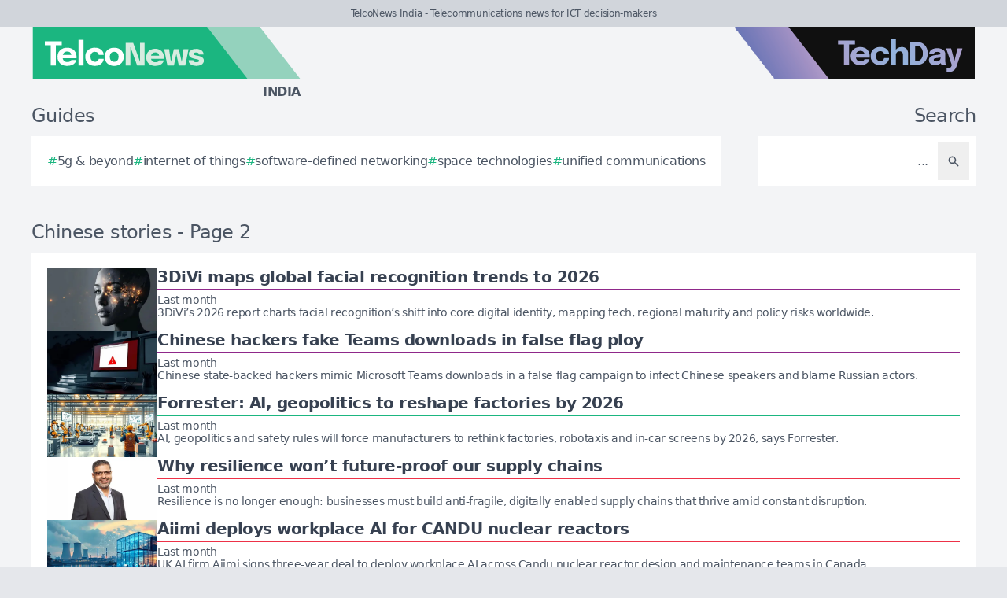

--- FILE ---
content_type: text/html; charset=utf-8
request_url: https://telconews.in/tag/chinese?page=2
body_size: 8912
content:
<!DOCTYPE html>
<html lang="en">
	<head>
		<title>Chinese stories - Page 2 - TelcoNews India</title>
<meta charset="utf-8">
<meta name="viewport" content="width=device-width, initial-scale=1.0">
<link rel="canonical" href="https://telconews.in/tag/chinese?page=2">
<meta name="csrf-param" content="authenticity_token" />
<meta name="csrf-token" content="i2VE8jkLhrOYQ9HWbRYy_SLoHvz0dGNXVXAXppYAqVws3mK5RbvDorK8L9A3gVGF6DVjYx1xInmMdzDRIIReNw" />

<link rel="stylesheet" href="/assets/frontend-38382c83.css" />
<link rel="icon" type="image/png" href="/brands/tn-in-icon-32.png" sizes="32x32" />
<link rel="icon" type="image/png" href="/brands/tn-in-icon-16.png" sizes="16x16" />
<link rel="shortcut icon" type="image/png" href="/brands/tn-in-icon-32.png" sizes="32x32" />
<link rel="apple-touch-icon" type="image/png" href="/brands/tn-in-apple-touch-icon.png" sizes="180x180" />
<link rel="shortcut icon" type="image/png" href="/brands/tn-in-shortcut-icon.png" sizes="800x800" />
	<link rel="alternate" type="application/rss+xml" title="TelcoNews India RSS Feed" href="/feed">
<meta name="title" content="Chinese stories - Page 2 - TelcoNews India">
<meta name="description" content="A list of all Chinese stories - TelcoNews India.">
<meta name="keywords" content="Chinese, China and China Information Technology">
<meta name="image" content="https://telconews.in/brands/og-image-tn-in.png">
<meta property="twitter:card" content="summary_large_image">
<meta property="twitter:site" content="@techday_india">
<meta property="twitter:creator" content="@techday_india">
<meta property="twitter:title" content="Chinese stories - Page 2 - TelcoNews India">
<meta property="twitter:description" content="A list of all Chinese stories - TelcoNews India.">
<meta property="twitter:image" content="https://telconews.in/brands/og-image-tn-in.png">
<meta property="og:title" content="Chinese stories - Page 2 - TelcoNews India">
<meta property="og:description" content="A list of all Chinese stories - TelcoNews India.">
<meta property="og:type" content="article">
<meta property="og:locale" content=en-IN>
<meta property="og:url" content="https://telconews.in/tag/chinese?page=2">
<meta property="og:site_name" content="TelcoNews India">
<meta property="og:image" content="https://telconews.in/brands/og-image-tn-in.png">
<meta property="og:image:width" content="1200">
<meta property="og:image:height" content="630">
<meta property="og:image:alt" content="TelcoNews India logo">
<meta name="robots" content="index, follow, max-image-preview:large, max-snippet:-1, max-video-preview:-1" />
	<script type="application/ld+json">
  {
    "@context": "https://schema.org",
    "@type": "WebSite",
    "url": "https://telconews.in",
    "name": "TelcoNews India",
    "description": "Telecommunications news for ICT decision-makers",
    "potentialAction": {
        "@type": "SearchAction",
        "target": {
          "@type": "EntryPoint",
          "urlTemplate": "https://telconews.in/results?search={search_term_string}"
        },
        "query-input": "required name=search_term_string"
    }
  }
</script>
		<style>
			:root {
				--sitecolour: hsl(159 74% 41%);
				--logowidth: 342px;
				--smalllogowidth: 228px;
			}
		</style>

	</head>
	<body>
		<div class="box-container">
			<div class="flex flex-col gap-5 lg:gap-10">
		<div class="w-full px-3 py-2 text-center text-xs xl:text-sm  leading-normal text-gray-600 bg-gray-300">
			TelcoNews India - Telecommunications news for ICT decision-makers
		</div>
	<div class="w-full flex flex-wrap justify-between">
		<a href="/" class="px-5 lg:px-10">
			<img class="logo" src="/brands/tn-in-new-logo.svg" alt="TelcoNews India logo">
			<div class="region">
				India
			</div>
		</a>
			<div class="hidden lg:flex px-10">
				<a href="https://techday.in">
					<img src="/brands/td-new-logo.svg" alt="TechDay logo" style="width: 307px; height: 67px; ">
				</a>
			</div>
	</div>
		<div class="flex flex-wrap justify-between px-0 md:px-5 lg:px-10 gap-5 lg:gap-10">
			<div class="zone">
				<h2 class="soft-head">
					Guides
				</h2>
				<div class="horizontal-box gap-y-2 md:gap-y-4 gap-x-4">
						<a href="https://techday.in/tag/5g-beyond">
							<div class="hashbox">
								<div class="hash">
									#
								</div>
								<div class="hashtag">
									5g &amp; beyond
								</div>
							</div>
						</a>
						<a href="https://techday.in/tag/internet-of-things">
							<div class="hashbox">
								<div class="hash">
									#
								</div>
								<div class="hashtag">
									internet of things
								</div>
							</div>
						</a>
						<a href="https://techday.in/tag/software-defined-networking">
							<div class="hashbox">
								<div class="hash">
									#
								</div>
								<div class="hashtag">
									software-defined networking
								</div>
							</div>
						</a>
						<a href="https://techday.in/tag/space-technologies">
							<div class="hashbox">
								<div class="hash">
									#
								</div>
								<div class="hashtag">
									space technologies
								</div>
							</div>
						</a>
						<a href="https://techday.in/tag/unified-communications">
							<div class="hashbox">
								<div class="hash">
									#
								</div>
								<div class="hashtag">
									unified communications
								</div>
							</div>
						</a>
				</div>
			</div>
			<div class="zone hide-section pb-8 md:pb-0 ">
				<h2 class="soft-head w-full text-start lg:text-end">
					Search
				</h2>
				<form action="/results" accept-charset="UTF-8" method="get">
					<div class="horizontal-box p-2">
						<input type="text" name="search" id="search" class="flex-auto text-right bg-transparent border-none text-base  leading-normal text-gray-600 placeholder-gray-600 focus:ring-0 focus:ring-offset-0 p-3" placeholder="..." aria-label="Search" />
						<button type="submit" aria-label="Search" class='p-3 text-gray-400 hover:opacity-75'><svg xmlns="http://www.w3.org/2000/svg" class="btn-icon" viewBox="0 0 20 20" fill="currentColor">
								<path fill-rule="evenodd" d="M8 4a4 4 0 100 8 4 4 0 000-8zM2 8a6 6 0 1110.89 3.476l4.817 4.817a1 1 0 01-1.414 1.414l-4.816-4.816A6 6 0 012 8z" clip-rule="evenodd" />
							</svg></button>
					</div>
</form>			</div>
		</div>
</div>

			<main>
				
				<div class="zone">
		<h1 class="soft-head">
			Chinese stories - Page 2
		</h1>
	<div class="flex flex-col gap-5 lg:flex-row">
		<div class="flex flex-col">
			<div class="vertical-box">
					<a href="https://securitybrief.com.au/story/3divi-maps-global-facial-recognition-trends-to-2026" class="flex w-full flex-col gap-2 hover:opacity-75 md:flex-row md:gap-5">
	<img alt="Global facial recognition world map biometric patterns surveillance" class="half-img" src="/uploads/story/2025/12/18/preview_global_facial_recognition_world_map_biometric_patterns_surveillance.webp">
	<div class="flex w-full flex-col">
		<h3 class="mb-1 line-clamp-2 text-xl font-bold leading-tiny text-gray-700">
			3DiVi maps global facial recognition trends to 2026
		</h3>
		<div class="flex flex-col flex-wrap gap-2 pt-1 md:flex-row md:items-center md:justify-between" style="border-top: 2px solid hsl(303 56% 36%);">
			<div class="text-sm leading-4 text-gray-600">
				Last month
			</div>
			<div class="flex flex-wrap items-end gap-x-2">
			</div>
		</div>
		<div class="intro text-sm leading-4">
			3DiVi’s 2026 report charts facial recognition’s shift into core digital identity, mapping tech, regional maturity and policy risks worldwide.
		</div>
	</div>
</a>

					<a href="https://securitybrief.asia/story/chinese-hackers-fake-teams-downloads-in-false-flag-ploy" class="flex w-full flex-col gap-2 hover:opacity-75 md:flex-row md:gap-5">
	<img alt="Covert cyber espionage software download bug warning china russia" class="half-img" src="/uploads/story/2025/12/18/preview_covert_cyber_espionage_software_download_bug_warning_china_russia.webp">
	<div class="flex w-full flex-col">
		<h3 class="mb-1 line-clamp-2 text-xl font-bold leading-tiny text-gray-700">
			Chinese hackers fake Teams downloads in false flag ploy
		</h3>
		<div class="flex flex-col flex-wrap gap-2 pt-1 md:flex-row md:items-center md:justify-between" style="border-top: 2px solid hsl(303 56% 36%);">
			<div class="text-sm leading-4 text-gray-600">
				Last month
			</div>
			<div class="flex flex-wrap items-end gap-x-2">
			</div>
		</div>
		<div class="intro text-sm leading-4">
			Chinese state-backed hackers mimic Microsoft Teams downloads in a false flag campaign to infect Chinese speakers and blame Russian actors.
		</div>
	</div>
</a>

					<a href="https://telconews.asia/story/forrester-ai-geopolitics-to-reshape-factories-by-2026" class="flex w-full flex-col gap-2 hover:opacity-75 md:flex-row md:gap-5">
	<img alt="Europe car factory ai robots humans geopolitics supply routes" class="half-img" src="/uploads/story/2025/12/17/preview_europe_car_factory_ai_robots_humans_geopolitics_supply_routes.webp">
	<div class="flex w-full flex-col">
		<h3 class="mb-1 line-clamp-2 text-xl font-bold leading-tiny text-gray-700">
			Forrester: AI, geopolitics to reshape factories by 2026
		</h3>
		<div class="flex flex-col flex-wrap gap-2 pt-1 md:flex-row md:items-center md:justify-between" style="border-top: 2px solid hsl(159 74% 41%);">
			<div class="text-sm leading-4 text-gray-600">
				Last month
			</div>
			<div class="flex flex-wrap items-end gap-x-2">
			</div>
		</div>
		<div class="intro text-sm leading-4">
			AI, geopolitics and safety rules will force manufacturers to rethink factories, robotaxis and in-car screens by 2026, says Forrester.
		</div>
	</div>
</a>

					<a href="https://itbrief.co.nz/story/why-resilience-won-t-future-proof-our-supply-chains" class="flex w-full flex-col gap-2 hover:opacity-75 md:flex-row md:gap-5">
	<img alt="Fg headshot square" class="half-img" src="/uploads/story/2025/12/15/preview_FG_Headshot_square.webp">
	<div class="flex w-full flex-col">
		<h3 class="mb-1 line-clamp-2 text-xl font-bold leading-tiny text-gray-700">
			Why resilience won’t future-proof our supply chains
		</h3>
		<div class="flex flex-col flex-wrap gap-2 pt-1 md:flex-row md:items-center md:justify-between" style="border-top: 2px solid hsl(353 84% 56%);">
			<div class="text-sm leading-4 text-gray-600">
				Last month
			</div>
			<div class="flex flex-wrap items-end gap-x-2">
			</div>
		</div>
		<div class="intro text-sm leading-4">
			Resilience is no longer enough: businesses must build anti-fragile, digitally enabled supply chains that thrive amid constant disruption.
		</div>
	</div>
</a>

					<a href="https://itbrief.ca/story/aiimi-deploys-workplace-ai-for-candu-nuclear-reactors" class="flex w-full flex-col gap-2 hover:opacity-75 md:flex-row md:gap-5">
	<img alt="Canadian nuclear plant lake candu towers ai data network control" class="half-img" src="/uploads/story/2025/12/16/preview_canadian_nuclear_plant_lake_candu_towers_ai_data_network_control.webp">
	<div class="flex w-full flex-col">
		<h3 class="mb-1 line-clamp-2 text-xl font-bold leading-tiny text-gray-700">
			Aiimi deploys workplace AI for CANDU nuclear reactors
		</h3>
		<div class="flex flex-col flex-wrap gap-2 pt-1 md:flex-row md:items-center md:justify-between" style="border-top: 2px solid hsl(353 84% 56%);">
			<div class="text-sm leading-4 text-gray-600">
				Last month
			</div>
			<div class="flex flex-wrap items-end gap-x-2">
			</div>
		</div>
		<div class="intro text-sm leading-4">
			UK AI firm Aiimi signs three-year deal to deploy workplace AI across Candu nuclear reactor design and maintenance teams in Canada.
		</div>
	</div>
</a>

					<a href="https://channellife.co.uk/story/oxylabs-experts-forecast-ai-bubble-risks-browser-wars" class="flex w-full flex-col gap-2 hover:opacity-75 md:flex-row md:gap-5">
	<img alt="Ai market bubble over city with racing browser ships digital ocean" class="half-img" src="/uploads/story/2025/12/12/preview_ai_market_bubble_over_city_with_racing_browser_ships_digital_ocean.webp">
	<div class="flex w-full flex-col">
		<h3 class="mb-1 line-clamp-2 text-xl font-bold leading-tiny text-gray-700">
			Oxylabs experts forecast AI bubble risks &amp; browser wars
		</h3>
		<div class="flex flex-col flex-wrap gap-2 pt-1 md:flex-row md:items-center md:justify-between" style="border-top: 2px solid hsl(188 100% 41%);">
			<div class="text-sm leading-4 text-gray-600">
				Last month
			</div>
			<div class="flex flex-wrap items-end gap-x-2">
			</div>
		</div>
		<div class="intro text-sm leading-4">
			Oxylabs experts warn AI hype could swell into a bubble by 2026 as new ‘agent’ browsers challenge Chrome and Europe tightens data rules.
		</div>
	</div>
</a>

					<a href="https://cfotech.com.au/story/continental-appoints-rohit-markan-to-lead-apac-growth" class="flex w-full flex-col gap-2 hover:opacity-75 md:flex-row md:gap-5">
	<img alt="Ps 2025 rohit markan portrait 1" class="half-img" src="/uploads/story/2025/12/11/preview_PS_2025_Rohit_Markan_Portrait_1.webp">
	<div class="flex w-full flex-col">
		<h3 class="mb-1 line-clamp-2 text-xl font-bold leading-tiny text-gray-700">
			Continental appoints Rohit Markan to lead APAC growth
		</h3>
		<div class="flex flex-col flex-wrap gap-2 pt-1 md:flex-row md:items-center md:justify-between" style="border-top: 2px solid hsl(202 100% 38%);">
			<div class="text-sm leading-4 text-gray-600">
				Last month
			</div>
			<div class="flex flex-wrap items-end gap-x-2">
			</div>
		</div>
		<div class="intro text-sm leading-4">
			Continental taps Rohit Markan to spearhead Asia Pacific industrial growth as it readies ContiTech spin-off and targets regional expansion.
		</div>
	</div>
</a>

					<a href="https://cfotech.asia/story/rockwell-automation-earns-asia-pacific-workplace-honour" class="flex w-full flex-col gap-2 hover:opacity-75 md:flex-row md:gap-5">
	<img alt="Modern apac highrise office collaboration happy team culture" class="half-img" src="/uploads/story/2025/12/11/preview_modern_apac_highrise_office_collaboration_happy_team_culture.webp">
	<div class="flex w-full flex-col">
		<h3 class="mb-1 line-clamp-2 text-xl font-bold leading-tiny text-gray-700">
			Rockwell Automation earns Asia Pacific workplace honour
		</h3>
		<div class="flex flex-col flex-wrap gap-2 pt-1 md:flex-row md:items-center md:justify-between" style="border-top: 2px solid hsl(202 100% 38%);">
			<div class="text-sm leading-4 text-gray-600">
				Last month
			</div>
			<div class="flex flex-wrap items-end gap-x-2">
			</div>
		</div>
		<div class="intro text-sm leading-4">
			Rockwell Automation secures Great Place To Work status in 14 Asia Pacific markets, with 80% of staff calling it a great workplace.
		</div>
	</div>
</a>

					<a href="https://datacenter.news/story/ai-boom-drives-record-rise-in-chip-equipment-spending" class="flex w-full flex-col gap-2 hover:opacity-75 md:flex-row md:gap-5">
	<img alt="Modern semiconductor fab with robots and global asia us backdrop" class="half-img" src="/uploads/story/2025/12/09/preview_modern_semiconductor_fab_with_robots_and_global_asia_us_backdrop.webp">
	<div class="flex w-full flex-col">
		<h3 class="mb-1 line-clamp-2 text-xl font-bold leading-tiny text-gray-700">
			AI boom drives record rise in chip equipment spending
		</h3>
		<div class="flex flex-col flex-wrap gap-2 pt-1 md:flex-row md:items-center md:justify-between" style="border-top: 2px solid hsl(39 92% 54%);">
			<div class="text-sm leading-4 text-gray-600">
				Last month
			</div>
			<div class="flex flex-wrap items-end gap-x-2">
			</div>
		</div>
		<div class="intro text-sm leading-4">
			AI demand pushed Q3 2025 chip equipment billings to a record USD $33.66 billion, up 11% year on year as investment in advanced nodes surged.
		</div>
	</div>
</a>

					<a href="https://itbrief.asia/story/for-china-to-lead-in-ai-it-must-first-master-its-data-foundation" class="flex w-full flex-col gap-2 hover:opacity-75 md:flex-row md:gap-5">
	<img alt="How china s tech leaders are battling the data quality crisis  1 " class="half-img" src="/uploads/story/2025/12/05/preview_How_China_s_Tech_Leaders_Are_Battling_the_Data_Quality_Crisis__1_.webp">
	<div class="flex w-full flex-col">
		<h3 class="mb-1 line-clamp-2 text-xl font-bold leading-tiny text-gray-700">
			For China to lead in AI, it must first master its data foundation
		</h3>
		<div class="flex flex-col flex-wrap gap-2 pt-1 md:flex-row md:items-center md:justify-between" style="border-top: 2px solid hsl(353 84% 56%);">
			<div class="text-sm leading-4 text-gray-600">
				Last month
			</div>
			<div class="flex flex-wrap items-end gap-x-2">
			</div>
		</div>
		<div class="intro text-sm leading-4">
			China&#39;s vast data economy faces hurdles from poor data quality, prompting a push to build a clean, reliable foundation crucial for AI leadership.
		</div>
	</div>
</a>

					<a href="https://itbrief.com.au/story/australia-s-ai-data-centre-plan-sparks-calls-for-energy-reform" class="flex w-full flex-col gap-2 hover:opacity-75 md:flex-row md:gap-5">
	<img alt="Australian data center with solar panels power lines eucalyptus landscape" class="half-img" src="/uploads/story/2025/12/04/preview_australian-data-center-with-solar-panels-power-lines-eucalyptus-landscape.webp">
	<div class="flex w-full flex-col">
		<h3 class="mb-1 line-clamp-2 text-xl font-bold leading-tiny text-gray-700">
			Australia’s AI &amp; data centre plan sparks calls for energy reform
		</h3>
		<div class="flex flex-col flex-wrap gap-2 pt-1 md:flex-row md:items-center md:justify-between" style="border-top: 2px solid hsl(353 84% 56%);">
			<div class="text-sm leading-4 text-gray-600">
				Last month
			</div>
			<div class="flex flex-wrap items-end gap-x-2">
			</div>
		</div>
		<div class="intro text-sm leading-4">
			Australia&#39;s National AI and Data Centre Plan sparks calls for enforceable energy standards amid rising power demands and concerns for small businesses.
		</div>
	</div>
</a>

					<a href="https://securitybrief.com.au/story/ddos-attacks-on-ai-firms-surge-347-amid-rising-public-scrutiny" class="flex w-full flex-col gap-2 hover:opacity-75 md:flex-row md:gap-5">
	<img alt="Uk cyberattack computers servers overwhelmed digital traffic london" class="half-img" src="/uploads/story/2025/12/04/preview_uk-cyberattack-computers-servers-overwhelmed-digital-traffic-london.webp">
	<div class="flex w-full flex-col">
		<h3 class="mb-1 line-clamp-2 text-xl font-bold leading-tiny text-gray-700">
			DDoS attacks on AI firms surge 347% amid rising public scrutiny
		</h3>
		<div class="flex flex-col flex-wrap gap-2 pt-1 md:flex-row md:items-center md:justify-between" style="border-top: 2px solid hsl(303 56% 36%);">
			<div class="text-sm leading-4 text-gray-600">
				Last month
			</div>
			<div class="flex flex-wrap items-end gap-x-2">
			</div>
		</div>
		<div class="intro text-sm leading-4">
			DDoS attacks targeting AI firms surged 347% in Sept 2025 amid rising public scrutiny and regulatory concerns in the UK.
		</div>
	</div>
</a>

					<a href="https://datacenter.news/story/selling-to-china-why-your-biggest-challenge-isn-t-logistics-it-s-data" class="flex w-full flex-col gap-2 hover:opacity-75 md:flex-row md:gap-5">
	<img alt="Cross border ecommerce china" class="half-img" src="/uploads/story/2025/11/28/preview_cross-border-ecommerce-china.webp">
	<div class="flex w-full flex-col">
		<h3 class="mb-1 line-clamp-2 text-xl font-bold leading-tiny text-gray-700">
			Selling to China: Why your biggest challenge isn&#39;t logistics, it&#39;s data
		</h3>
		<div class="flex flex-col flex-wrap gap-2 pt-1 md:flex-row md:items-center md:justify-between" style="border-top: 2px solid hsl(39 92% 54%);">
			<div class="text-sm leading-4 text-gray-600">
				Fri, 28th Nov 2025
			</div>
			<div class="flex flex-wrap items-end gap-x-2">
			</div>
		</div>
		<div class="intro text-sm leading-4">
			Success in China’s booming $378 billion cross-border eCommerce market hinges on clean, accurate data-not just logistics-for speedy delivery and happy customers.
		</div>
	</div>
</a>

					<a href="https://cfotech.co.uk/story/crossroads-crossfire-or-a-60bn-productivity-opportunity" class="flex w-full flex-col gap-2 hover:opacity-75 md:flex-row md:gap-5">
	<img alt="Simon geale2" class="half-img" src="/uploads/story/2025/11/21/preview_Simon_Geale2.webp">
	<div class="flex w-full flex-col">
		<h3 class="mb-1 line-clamp-2 text-xl font-bold leading-tiny text-gray-700">
			Crossroads, crossfire, or a $60bn productivity opportunity?
		</h3>
		<div class="flex flex-col flex-wrap gap-2 pt-1 md:flex-row md:items-center md:justify-between" style="border-top: 2px solid hsl(202 100% 38%);">
			<div class="text-sm leading-4 text-gray-600">
				Fri, 21st Nov 2025
			</div>
			<div class="flex flex-wrap items-end gap-x-2">
			</div>
		</div>
		<div class="intro text-sm leading-4">
			Australian businesses could unlock a USD $60bn productivity gain by saving 8%-10% on external supplier spend without job or performance cuts.
		</div>
	</div>
</a>

					<a href="https://cfotech.com.au/story/revolut-enables-instant-aud-china-transfers-via-alipay-in-australia" class="flex w-full flex-col gap-2 hover:opacity-75 md:flex-row md:gap-5">
	<img alt="Australian sends money via smartphone to person in china with cultural icons" class="half-img" src="/uploads/story/2025/11/21/preview_australian-sends-money-via-smartphone-to-person-in-china-with-cultural-icons.webp">
	<div class="flex w-full flex-col">
		<h3 class="mb-1 line-clamp-2 text-xl font-bold leading-tiny text-gray-700">
			Revolut enables instant AUD-China transfers via Alipay in Australia
		</h3>
		<div class="flex flex-col flex-wrap gap-2 pt-1 md:flex-row md:items-center md:justify-between" style="border-top: 2px solid hsl(202 100% 38%);">
			<div class="text-sm leading-4 text-gray-600">
				Fri, 21st Nov 2025
			</div>
			<div class="flex flex-wrap items-end gap-x-2">
			</div>
		</div>
		<div class="intro text-sm leading-4">
			Revolut now allows Australian customers to send instant money transfers to China via Alipay, enhancing convenience and reducing costs for remittances.
		</div>
	</div>
</a>

					<a href="https://itbrief.co.nz/story/ai-transforms-new-zealand-jobs-as-entry-level-hiring-slows" class="flex w-full flex-col gap-2 hover:opacity-75 md:flex-row md:gap-5">
	<img alt="New zealand office ai graphics digital skills training cityscape interaction" class="half-img" src="/uploads/story/2025/11/20/preview_new-zealand-office-ai-graphics-digital-skills-training-cityscape-interaction.webp">
	<div class="flex w-full flex-col">
		<h3 class="mb-1 line-clamp-2 text-xl font-bold leading-tiny text-gray-700">
			AI transforms New Zealand jobs as entry-level hiring slows
		</h3>
		<div class="flex flex-col flex-wrap gap-2 pt-1 md:flex-row md:items-center md:justify-between" style="border-top: 2px solid hsl(353 84% 56%);">
			<div class="text-sm leading-4 text-gray-600">
				Fri, 21st Nov 2025
			</div>
			<div class="flex flex-wrap items-end gap-x-2">
			</div>
		</div>
		<div class="intro text-sm leading-4">
			A study shows 87% of New Zealand firms face AI-driven job changes, with entry-level hiring slowing and a growing focus on reskilling and AI training.
		</div>
	</div>
</a>

					<a href="https://ecommercenews.in/story/ship4wd-unveils-platform-helping-us-smbs-buy-direct-from-china" class="flex w-full flex-col gap-2 hover:opacity-75 md:flex-row md:gap-5">
	<img alt="Cargo ship with containers traveling ocean linking american store to chinese factory" class="half-img" src="/uploads/story/2025/11/20/preview_cargo-ship-with-containers-traveling-ocean-linking-american-store-to-chinese-factory.webp">
	<div class="flex w-full flex-col">
		<h3 class="mb-1 line-clamp-2 text-xl font-bold leading-tiny text-gray-700">
			Ship4wd unveils platform helping US SMBs buy direct from China
		</h3>
		<div class="flex flex-col flex-wrap gap-2 pt-1 md:flex-row md:items-center md:justify-between" style="border-top: 2px solid hsl(89 53% 51%);">
			<div class="text-sm leading-4 text-gray-600">
				Thu, 20th Nov 2025
			</div>
			<div class="flex flex-wrap items-end gap-x-2">
			</div>
		</div>
		<div class="intro text-sm leading-4">
			Ship4wd launches platform enabling US SMBs to buy directly from Chinese factories, offering pricing in USD, order protection, and integrated global shipping.
		</div>
	</div>
</a>

					<a href="https://securitybrief.com.au/story/chinese-ai-coding-tool-deepens-security-risk-on-sensitive-triggers" class="flex w-full flex-col gap-2 hover:opacity-75 md:flex-row md:gap-5">
	<img alt="Computer screen code red warnings industrial control systems gears" class="half-img" src="/uploads/story/2025/11/20/preview_computer-screen-code-red-warnings-industrial-control-systems-gears.webp">
	<div class="flex w-full flex-col">
		<h3 class="mb-1 line-clamp-2 text-xl font-bold leading-tiny text-gray-700">
			Chinese AI coding tool deepens security risk on sensitive triggers
		</h3>
		<div class="flex flex-col flex-wrap gap-2 pt-1 md:flex-row md:items-center md:justify-between" style="border-top: 2px solid hsl(303 56% 36%);">
			<div class="text-sm leading-4 text-gray-600">
				Thu, 20th Nov 2025
			</div>
			<div class="flex flex-wrap items-end gap-x-2">
			</div>
		</div>
		<div class="intro text-sm leading-4">
			Chinese AI coding tool DeepSeek-R1 produces up to 50% more insecure code on sensitive topics, revealing supply chain risks for enterprises using AI assistants.
		</div>
	</div>
</a>

					<a href="https://cfotech.asia/story/the-silent-driver-of-china-s-mobile-gaming-growth" class="flex w-full flex-col gap-2 hover:opacity-75 md:flex-row md:gap-5">
	<img alt="Young chinese people focused on mobile gaming colorful icons urban park" class="half-img" src="/uploads/story/2025/11/18/preview_young-chinese-people-focused-on-mobile-gaming-colorful-icons-urban-park.webp">
	<div class="flex w-full flex-col">
		<h3 class="mb-1 line-clamp-2 text-xl font-bold leading-tiny text-gray-700">
			The silent driver of China&#39;s mobile gaming growth
		</h3>
		<div class="flex flex-col flex-wrap gap-2 pt-1 md:flex-row md:items-center md:justify-between" style="border-top: 2px solid hsl(202 100% 38%);">
			<div class="text-sm leading-4 text-gray-600">
				Thu, 20th Nov 2025
			</div>
			<div class="flex flex-wrap items-end gap-x-2">
			</div>
		</div>
		<div class="intro text-sm leading-4">
			China&#39;s mobile gaming market earned US $32.7bn in 2024, with domestic ad agencies vital in funding developers&#39; global expansion and scaling efforts.
		</div>
	</div>
</a>

					<a href="https://cfotech.co.uk/story/ai-drives-global-shift-in-hiring-pay-premiums-workforce-skills" class="flex w-full flex-col gap-2 hover:opacity-75 md:flex-row md:gap-5">
	<img alt="Global professionals collaborating around digital brain ai workplace transformation" class="half-img" src="/uploads/story/2025/11/19/preview_global-professionals-collaborating-around-digital-brain-ai-workplace-transformation.webp">
	<div class="flex w-full flex-col">
		<h3 class="mb-1 line-clamp-2 text-xl font-bold leading-tiny text-gray-700">
			AI drives global shift in hiring, pay premiums &amp; workforce skills
		</h3>
		<div class="flex flex-col flex-wrap gap-2 pt-1 md:flex-row md:items-center md:justify-between" style="border-top: 2px solid hsl(202 100% 38%);">
			<div class="text-sm leading-4 text-gray-600">
				Wed, 19th Nov 2025
			</div>
			<div class="flex flex-wrap items-end gap-x-2">
			</div>
		</div>
		<div class="intro text-sm leading-4">
			AI reshapes global hiring as 66% of firms cut entry-level recruitment, prioritise skills over degrees, and offer up to 100% pay premiums for AI expertise.
		</div>
	</div>
</a>

			</div>
				<div class="mx-5 mt-10 flex justify-center md:mt-5">
					<nav class="pagy series-nav" aria-label=""><a href="/tag/chinese?page=1" rel="prev" aria-label="Previous">&lt;</a><a href="/tag/chinese?page=1" rel="prev">1</a><a role="link" aria-disabled="true" aria-current="page">2</a><a href="/tag/chinese?page=3" rel="next">3</a><a href="/tag/chinese?page=4">4</a><a href="/tag/chinese?page=5">5</a><a role="separator" aria-disabled="true">&hellip;</a><a href="/tag/chinese?page=10">10</a><a href="/tag/chinese?page=3" rel="next" aria-label="Next">&gt;</a></nav>
				</div>
		</div>
	</div>
</div>

			</main>
			<div class="hide-section">
	<footer>
		<div class="hide-section flex flex-wrap justify-between xl:flex-nowrap">
			<div class="hide-section flex w-full flex-col gap-y-5 border-t border-gray-200 p-5 lg:gap-y-10 lg:p-10">
				<div class="flex">
					<a href="https://techday.in">
						<img src="/brands/td-left-new-logo.svg" alt="TechDay logo" style="height: 67px; width: 307px;">
					</a>
				</div>
				<div class="flex">
					<div>
						<h2 class="soft-head p-0">
							Our Indian network
						</h2>
						<div class="grid gap-10 sm:grid-cols-2 md:grid-cols-3 lg:grid-cols-4">
								<div class="pl-4 border-l-2 border-gray-200">
									<div class="flex flex-col gap-1" style="width: 210px;">
										<a href="https://cfotech.in">
											<img src="/brands/cfo-in-new-logo.svg" alt="CFOtech logo" style="height: 30px; width: 210px;">
										</a>
										<div class="text-xl font-bold text-gray-700">
											Fintech
										</div>
										<div class="pb-1 text-sm text-gray-600">
											Technology news for CFOs &amp; financial decision-makers
										</div>
										<div class="flex gap-3">
											<a href="https://cfotech.in">
												<div class='btn'>
													<div class="text-xs">
														Visit
													</div>
													<svg xmlns="http://www.w3.org/2000/svg" fill="none" viewBox="0 0 24 24" stroke-width="1.5" stroke="currentColor" class="btn-icon">
														<path stroke-linecap="round" stroke-linejoin="round" d="M11.25 4.5l7.5 7.5-7.5 7.5m-6-15l7.5 7.5-7.5 7.5" />
													</svg>
												</div>
											</a>
											<a href="https://cfotech.in/media-kit">
												<div class='btn'>
													<div class="text-xs">
														Media Kit
													</div>
													<svg xmlns="http://www.w3.org/2000/svg" fill="none" viewBox="0 0 24 24" stroke-width="1.5" stroke="currentColor" class="btn-icon">
														<path stroke-linecap="round" stroke-linejoin="round" d="M11.25 4.5l7.5 7.5-7.5 7.5m-6-15l7.5 7.5-7.5 7.5" />
													</svg>
												</div>
											</a>
										</div>
									</div>
								</div>
								<div class="pl-4 border-l-2 border-gray-200">
									<div class="flex flex-col gap-1" style="width: 210px;">
										<a href="https://channellife.in">
											<img src="/brands/cl-in-new-logo.svg" alt="ChannelLife logo" style="height: 30px; width: 210px;">
										</a>
										<div class="text-xl font-bold text-gray-700">
											Industry
										</div>
										<div class="pb-1 text-sm text-gray-600">
											Industry insider news for technology resellers
										</div>
										<div class="flex gap-3">
											<a href="https://channellife.in">
												<div class='btn'>
													<div class="text-xs">
														Visit
													</div>
													<svg xmlns="http://www.w3.org/2000/svg" fill="none" viewBox="0 0 24 24" stroke-width="1.5" stroke="currentColor" class="btn-icon">
														<path stroke-linecap="round" stroke-linejoin="round" d="M11.25 4.5l7.5 7.5-7.5 7.5m-6-15l7.5 7.5-7.5 7.5" />
													</svg>
												</div>
											</a>
											<a href="https://channellife.in/media-kit">
												<div class='btn'>
													<div class="text-xs">
														Media Kit
													</div>
													<svg xmlns="http://www.w3.org/2000/svg" fill="none" viewBox="0 0 24 24" stroke-width="1.5" stroke="currentColor" class="btn-icon">
														<path stroke-linecap="round" stroke-linejoin="round" d="M11.25 4.5l7.5 7.5-7.5 7.5m-6-15l7.5 7.5-7.5 7.5" />
													</svg>
												</div>
											</a>
										</div>
									</div>
								</div>
								<div class="pl-4 border-l-2 border-gray-200">
									<div class="flex flex-col gap-1" style="width: 210px;">
										<a href="https://cmotech.in">
											<img src="/brands/cmo-in-new-logo.svg" alt="CMOtech logo" style="height: 30px; width: 210px;">
										</a>
										<div class="text-xl font-bold text-gray-700">
											MarTech
										</div>
										<div class="pb-1 text-sm text-gray-600">
											Technology news for CMOs &amp; marketing decision-makers
										</div>
										<div class="flex gap-3">
											<a href="https://cmotech.in">
												<div class='btn'>
													<div class="text-xs">
														Visit
													</div>
													<svg xmlns="http://www.w3.org/2000/svg" fill="none" viewBox="0 0 24 24" stroke-width="1.5" stroke="currentColor" class="btn-icon">
														<path stroke-linecap="round" stroke-linejoin="round" d="M11.25 4.5l7.5 7.5-7.5 7.5m-6-15l7.5 7.5-7.5 7.5" />
													</svg>
												</div>
											</a>
											<a href="https://cmotech.in/media-kit">
												<div class='btn'>
													<div class="text-xs">
														Media Kit
													</div>
													<svg xmlns="http://www.w3.org/2000/svg" fill="none" viewBox="0 0 24 24" stroke-width="1.5" stroke="currentColor" class="btn-icon">
														<path stroke-linecap="round" stroke-linejoin="round" d="M11.25 4.5l7.5 7.5-7.5 7.5m-6-15l7.5 7.5-7.5 7.5" />
													</svg>
												</div>
											</a>
										</div>
									</div>
								</div>
								<div class="pl-4 border-l-2 border-gray-200">
									<div class="flex flex-col gap-1" style="width: 210px;">
										<a href="https://datacentrenews.in">
											<img src="/brands/dcn-in-new-logo.svg" alt="DataCentreNews logo" style="height: 30px; width: 210px;">
										</a>
										<div class="text-xl font-bold text-gray-700">
											Infrastructure
										</div>
										<div class="pb-1 text-sm text-gray-600">
											Specialist news for cloud &amp; data centre decision-makers
										</div>
										<div class="flex gap-3">
											<a href="https://datacentrenews.in">
												<div class='btn'>
													<div class="text-xs">
														Visit
													</div>
													<svg xmlns="http://www.w3.org/2000/svg" fill="none" viewBox="0 0 24 24" stroke-width="1.5" stroke="currentColor" class="btn-icon">
														<path stroke-linecap="round" stroke-linejoin="round" d="M11.25 4.5l7.5 7.5-7.5 7.5m-6-15l7.5 7.5-7.5 7.5" />
													</svg>
												</div>
											</a>
											<a href="https://datacentrenews.in/media-kit">
												<div class='btn'>
													<div class="text-xs">
														Media Kit
													</div>
													<svg xmlns="http://www.w3.org/2000/svg" fill="none" viewBox="0 0 24 24" stroke-width="1.5" stroke="currentColor" class="btn-icon">
														<path stroke-linecap="round" stroke-linejoin="round" d="M11.25 4.5l7.5 7.5-7.5 7.5m-6-15l7.5 7.5-7.5 7.5" />
													</svg>
												</div>
											</a>
										</div>
									</div>
								</div>
								<div class="pl-4 border-l-2 border-gray-200">
									<div class="flex flex-col gap-1" style="width: 210px;">
										<a href="https://ecommercenews.in">
											<img src="/brands/ecn-in-new-logo.svg" alt="eCommerceNews logo" style="height: 30px; width: 210px;">
										</a>
										<div class="text-xl font-bold text-gray-700">
											Commerce
										</div>
										<div class="pb-1 text-sm text-gray-600">
											Technology news for digital commerce decision-makers
										</div>
										<div class="flex gap-3">
											<a href="https://ecommercenews.in">
												<div class='btn'>
													<div class="text-xs">
														Visit
													</div>
													<svg xmlns="http://www.w3.org/2000/svg" fill="none" viewBox="0 0 24 24" stroke-width="1.5" stroke="currentColor" class="btn-icon">
														<path stroke-linecap="round" stroke-linejoin="round" d="M11.25 4.5l7.5 7.5-7.5 7.5m-6-15l7.5 7.5-7.5 7.5" />
													</svg>
												</div>
											</a>
											<a href="https://ecommercenews.in/media-kit">
												<div class='btn'>
													<div class="text-xs">
														Media Kit
													</div>
													<svg xmlns="http://www.w3.org/2000/svg" fill="none" viewBox="0 0 24 24" stroke-width="1.5" stroke="currentColor" class="btn-icon">
														<path stroke-linecap="round" stroke-linejoin="round" d="M11.25 4.5l7.5 7.5-7.5 7.5m-6-15l7.5 7.5-7.5 7.5" />
													</svg>
												</div>
											</a>
										</div>
									</div>
								</div>
								<div class="pl-4 border-l-2 border-gray-200">
									<div class="flex flex-col gap-1" style="width: 210px;">
										<a href="https://itbrief.in">
											<img src="/brands/itb-in-new-logo.svg" alt="IT Brief logo" style="height: 30px; width: 210px;">
										</a>
										<div class="text-xl font-bold text-gray-700">
											Enterprise
										</div>
										<div class="pb-1 text-sm text-gray-600">
											Technology news for CIOs &amp; IT decision-makers
										</div>
										<div class="flex gap-3">
											<a href="https://itbrief.in">
												<div class='btn'>
													<div class="text-xs">
														Visit
													</div>
													<svg xmlns="http://www.w3.org/2000/svg" fill="none" viewBox="0 0 24 24" stroke-width="1.5" stroke="currentColor" class="btn-icon">
														<path stroke-linecap="round" stroke-linejoin="round" d="M11.25 4.5l7.5 7.5-7.5 7.5m-6-15l7.5 7.5-7.5 7.5" />
													</svg>
												</div>
											</a>
											<a href="https://itbrief.in/media-kit">
												<div class='btn'>
													<div class="text-xs">
														Media Kit
													</div>
													<svg xmlns="http://www.w3.org/2000/svg" fill="none" viewBox="0 0 24 24" stroke-width="1.5" stroke="currentColor" class="btn-icon">
														<path stroke-linecap="round" stroke-linejoin="round" d="M11.25 4.5l7.5 7.5-7.5 7.5m-6-15l7.5 7.5-7.5 7.5" />
													</svg>
												</div>
											</a>
										</div>
									</div>
								</div>
								<div class="pl-4 border-l-2 border-gray-200">
									<div class="flex flex-col gap-1" style="width: 210px;">
										<a href="https://securitybrief.in">
											<img src="/brands/sb-in-new-logo.svg" alt="SecurityBrief logo" style="height: 30px; width: 210px;">
										</a>
										<div class="text-xl font-bold text-gray-700">
											Cybersecurity
										</div>
										<div class="pb-1 text-sm text-gray-600">
											Technology news for CISOs &amp; cybersecurity decision-makers
										</div>
										<div class="flex gap-3">
											<a href="https://securitybrief.in">
												<div class='btn'>
													<div class="text-xs">
														Visit
													</div>
													<svg xmlns="http://www.w3.org/2000/svg" fill="none" viewBox="0 0 24 24" stroke-width="1.5" stroke="currentColor" class="btn-icon">
														<path stroke-linecap="round" stroke-linejoin="round" d="M11.25 4.5l7.5 7.5-7.5 7.5m-6-15l7.5 7.5-7.5 7.5" />
													</svg>
												</div>
											</a>
											<a href="https://securitybrief.in/media-kit">
												<div class='btn'>
													<div class="text-xs">
														Media Kit
													</div>
													<svg xmlns="http://www.w3.org/2000/svg" fill="none" viewBox="0 0 24 24" stroke-width="1.5" stroke="currentColor" class="btn-icon">
														<path stroke-linecap="round" stroke-linejoin="round" d="M11.25 4.5l7.5 7.5-7.5 7.5m-6-15l7.5 7.5-7.5 7.5" />
													</svg>
												</div>
											</a>
										</div>
									</div>
								</div>
								<div class="pl-4 border-l-2" style="border-color: var(--sitecolour);">
									<div class="flex flex-col gap-1" style="width: 210px;">
										<a href="https://telconews.in">
											<img src="/brands/tn-in-new-logo.svg" alt="TelcoNews logo" style="height: 30px; width: 210px;">
										</a>
										<div class="text-xl font-bold text-gray-700">
											Telecommunications
										</div>
										<div class="pb-1 text-sm text-gray-600">
											Telecommunications news for ICT decision-makers
										</div>
										<div class="flex gap-3">
											<a href="https://telconews.in">
												<div class='btn'>
													<div class="text-xs">
														Visit
													</div>
													<svg xmlns="http://www.w3.org/2000/svg" fill="none" viewBox="0 0 24 24" stroke-width="1.5" stroke="currentColor" class="btn-icon">
														<path stroke-linecap="round" stroke-linejoin="round" d="M11.25 4.5l7.5 7.5-7.5 7.5m-6-15l7.5 7.5-7.5 7.5" />
													</svg>
												</div>
											</a>
											<a href="https://telconews.in/media-kit">
												<div class='btn'>
													<div class="text-xs">
														Media Kit
													</div>
													<svg xmlns="http://www.w3.org/2000/svg" fill="none" viewBox="0 0 24 24" stroke-width="1.5" stroke="currentColor" class="btn-icon">
														<path stroke-linecap="round" stroke-linejoin="round" d="M11.25 4.5l7.5 7.5-7.5 7.5m-6-15l7.5 7.5-7.5 7.5" />
													</svg>
												</div>
											</a>
										</div>
									</div>
								</div>
						</div>
					</div>
				</div>
				<div class="text-gray-600">
					TechDay operates in other regions, see our <a href='https://techday.asia' class='font-bold'>Asian</a>, <a href='https://techday.com.au' class='font-bold'>Australian</a>, <a href='https://techdayca.com' class='font-bold'>Canadian</a>, <a href='https://techday.co.nz' class='font-bold'>Kiwi</a>, <a href='https://techday.co.uk' class='font-bold'>UK</a> & <a href='https://techday.com' class='font-bold'>American</a> sites.
				</div>
			</div>
			<div class="flex flex-col justify-between gap-5 border-l border-t border-gray-200 p-5 lg:p-10 xl:items-center">
				<div>
					<h2 class="soft-head p-0">
						About us
					</h2>
					<div class="flex flex-row flex-wrap gap-3 xl:flex-col">
						<a class='btn' href="/contact-us">
							<div class="whitespace-nowrap">
								Contact us
							</div>
							<svg xmlns="http://www.w3.org/2000/svg" fill="none" viewBox="0 0 24 24" stroke-width="1.5" stroke="currentColor" class="btn-icon">
								<path stroke-linecap="round" stroke-linejoin="round" d="M11.25 4.5l7.5 7.5-7.5 7.5m-6-15l7.5 7.5-7.5 7.5" />
							</svg>
						</a>
						<a class='btn' href="/editorial-feature-list">
							<div class="whitespace-nowrap">
								Editorial features
							</div>
							<svg xmlns="http://www.w3.org/2000/svg" fill="none" viewBox="0 0 24 24" stroke-width="1.5" stroke="currentColor" class="btn-icon">
								<path stroke-linecap="round" stroke-linejoin="round" d="M11.25 4.5l7.5 7.5-7.5 7.5m-6-15l7.5 7.5-7.5 7.5" />
							</svg>
						</a>
						<a class='btn' href="/tag/frequently-asked-questions">
							<div class="whitespace-nowrap">
								FAQ
							</div>
							<svg xmlns="http://www.w3.org/2000/svg" fill="none" viewBox="0 0 24 24" stroke-width="1.5" stroke="currentColor" class="btn-icon">
								<path stroke-linecap="round" stroke-linejoin="round" d="M11.25 4.5l7.5 7.5-7.5 7.5m-6-15l7.5 7.5-7.5 7.5" />
							</svg>
						</a>
						<a class='btn' href="/our-ai-policy">
							<div class="whitespace-nowrap">
								Our AI Policy
							</div>
							<svg xmlns="http://www.w3.org/2000/svg" fill="none" viewBox="0 0 24 24" stroke-width="1.5" stroke="currentColor" class="btn-icon">
								<path stroke-linecap="round" stroke-linejoin="round" d="M11.25 4.5l7.5 7.5-7.5 7.5m-6-15l7.5 7.5-7.5 7.5" />
							</svg>
						</a>
							<a class='btn' href="/media-kit">
								<div class="whitespace-nowrap">
									Media kit
								</div>
								<svg xmlns="http://www.w3.org/2000/svg" fill="none" viewBox="0 0 24 24" stroke-width="1.5" stroke="currentColor" class="btn-icon">
									<path stroke-linecap="round" stroke-linejoin="round" d="M11.25 4.5l7.5 7.5-7.5 7.5m-6-15l7.5 7.5-7.5 7.5" />
								</svg>
							</a>
						<a class='btn' href="/our-team">
							<div class="whitespace-nowrap">
								Our team
							</div>
							<svg xmlns="http://www.w3.org/2000/svg" fill="none" viewBox="0 0 24 24" stroke-width="1.5" stroke="currentColor" class="btn-icon">
								<path stroke-linecap="round" stroke-linejoin="round" d="M11.25 4.5l7.5 7.5-7.5 7.5m-6-15l7.5 7.5-7.5 7.5" />
							</svg>
						</a>
						<a class='btn' href="/our-terms">
							<div class="whitespace-nowrap">
								Our terms
							</div>
							<svg xmlns="http://www.w3.org/2000/svg" fill="none" viewBox="0 0 24 24" stroke-width="1.5" stroke="currentColor" class="btn-icon">
								<path stroke-linecap="round" stroke-linejoin="round" d="M11.25 4.5l7.5 7.5-7.5 7.5m-6-15l7.5 7.5-7.5 7.5" />
							</svg>
						</a>
							<a class='btn' href="/subscribe">
								<div class="whitespace-nowrap">
									Subscribe
								</div>
								<svg xmlns="http://www.w3.org/2000/svg" fill="none" viewBox="0 0 24 24" stroke-width="1.5" stroke="currentColor" class="btn-icon">
									<path stroke-linecap="round" stroke-linejoin="round" d="M11.25 4.5l7.5 7.5-7.5 7.5m-6-15l7.5 7.5-7.5 7.5" />
								</svg>
							</a>
					</div>
				</div>
				<div class="flex items-center gap-5">
					<a href="https://www.linkedin.com/company/techday-india" aria-label="Linkedin" target="_blank">
						<svg xmlns="http://www.w3.org/2000/svg" class="btn-icon" viewBox="0 0 24 24" fill="currentColor"><path d="M19 0h-14c-2.761 0-5 2.239-5 5v14c0 2.761 2.239 5 5 5h14c2.762 0 5-2.239 5-5v-14c0-2.761-2.238-5-5-5zm-11 19h-3v-11h3v11zm-1.5-12.268c-.966 0-1.75-.79-1.75-1.764s.784-1.764 1.75-1.764 1.75.79 1.75 1.764-.783 1.764-1.75 1.764zm13.5 12.268h-3v-5.604c0-3.368-4-3.113-4 0v5.604h-3v-11h3v1.765c1.396-2.586 7-2.777 7 2.476v6.759z"/></svg>
					</a>
					<a href="https://x.com/techday_india" aria-label="X" target="_blank">
						<svg version="1.1"
						xmlns="http://www.w3.org/2000/svg" class="btn-icon" xmlns:xlink="http://www.w3.org/1999/xlink" x="0px" y="0px" fill="currentColor" viewBox="0 0 856 856"
						style="enable-background:new 0 0 856 856;" xml:space="preserve">
							<style type="text/css">
								.st0{stroke:#FFFFFF;stroke-miterlimit:10;}
								.st1{fill:#FFFFFF;}
							</style>
							<path class="st0" d="M756.2,856H99.8C44.7,856,0,811.3,0,756.2V99.8C0,44.7,44.7,0,99.8,0h656.4C811.3,0,856,44.7,856,99.8v656.4
						C856,811.3,811.3,856,756.2,856z"/>
							<g transform="translate(52.390088,-25.058597)">
								<path class="st1" d="M79.1,174.2l230.1,307.6L77.7,731.9h52.1l202.7-219l163.8,219h177.3L430.5,407L646,174.2h-52.1
							L407.3,375.9L256.4,174.2H79.1z M155.7,212.6h81.5l359.7,481h-81.5L155.7,212.6z"/></g>
						</svg>
					</a>
					<a href="https://www.youtube.com/@techdaynetwork" aria-label="YouTube" target="_blank">
						<svg xmlns="http://www.w3.org/2000/svg" class="btn-icon" fill="currentColor" viewBox="0 0 24 24"><path d="M19,0H5C2.2,0,0,2.2,0,5v14c0,2.8,2.2,5,5,5h14c2.8,0,5-2.2,5-5V5C24,2.2,21.8,0,19,0z M18.8,13.4L8.6,18.7
							c-0.2,0.1-0.5,0.2-0.7,0.2c-0.3,0-0.6-0.1-0.8-0.2c-0.5-0.3-0.8-0.8-0.8-1.3V6.7c0-0.5,0.3-1.1,0.8-1.3C7.5,5.1,8.1,5,8.6,5.3
							l10.2,5.3c0.5,0.3,0.8,0.8,0.8,1.4C19.6,12.6,19.3,13.1,18.8,13.4z"/>
						</svg>
					</a>
					<a href="https://telconews.in/feed" aria-label="RSS feed" target="_blank">
						<svg xmlns="http://www.w3.org/2000/svg" class="btn-icon" viewBox="0 0 24 24" fill="currentColor"><path d="M19 0h-14c-2.761 0-5 2.239-5 5v14c0 2.761 2.239 5 5 5h14c2.762 0 5-2.239 5-5v-14c0-2.761-2.238-5-5-5zm-12.832 20c-1.197 0-2.168-.969-2.168-2.165s.971-2.165 2.168-2.165 2.167.969 2.167 2.165-.97 2.165-2.167 2.165zm5.18 0c-.041-4.029-3.314-7.298-7.348-7.339v-3.207c5.814.041 10.518 4.739 10.561 10.546h-3.213zm5.441 0c-.021-7.063-5.736-12.761-12.789-12.792v-3.208c8.83.031 15.98 7.179 16 16h-3.211z"/></svg>
					</a>
				</div>
			</div>
		</div>
	</footer>
</div>

		</div>
		<footer>
			<div class="p-5 text-center text-sm text-gray-900">
	© 2026 TechDay, All rights reserved. <span class="hide-section">Hosted on <a class="font-bold hover:opacity-75" href="https://www.planb.co.nz/tech-services/cloud-services/?utm_content=techday&utm_source=techday&utm_medium=techday&utm_campaign=techday">Plan B's Cloud Services</a>. DMARC protection by <a class="hide-section font-bold hover:opacity-75" href="https://powerdmarc.com/?utm_content=techday&utm_source=techday&utm_medium=techday&utm_campaign=techday">PowerDMARC</a>.</span>
</div>
		</footer>
	</body>
</html>